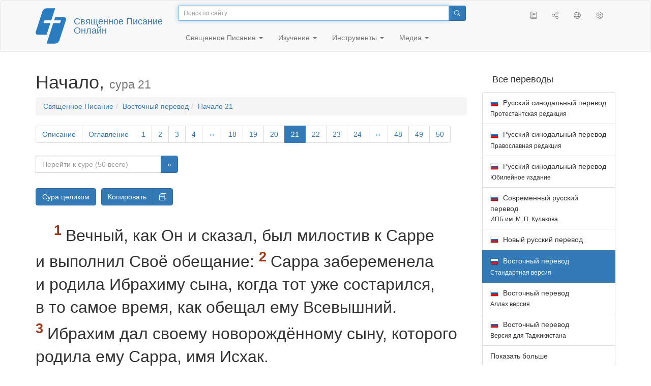

--- FILE ---
content_type: text/html; charset=utf-8
request_url: https://only.bible/bible/cars/gen-21.1-3/
body_size: 10260
content:
<!DOCTYPE html>
<html lang="ru"><head><title>Начало 21:1-3 / Восточный перевод (Стандартная версия) | Священное Писание Онлайн</title>
<meta charset="utf-8" />
<meta http-equiv="X-UA-Compatible" content="IE=edge" /><link rel="icon" href="https://static.only.bible/favicon.svg" type="image/svg+xml">
<meta name="viewport" content="width=device-width, initial-scale=1, maximum-scale=1,user-scalable=0" />
<meta name="author" content="" />
<meta name="robots" content="noindex" />
<meta property="bible:book" sid="gen" content="Начало" />
<meta property="bible:book:next" chk="" content="/bible/cars/exo/" />
<meta property="bible:book:prev" chk="" content="/bible/cars/rev-dsc/" />
<meta property="bible:chapter" content="21" extra="dsc,toc" first="1" last="50" />
<meta property="bible:edition" sid="cars" content="Восточный перевод (Стандартная версия)" />
<meta property="bible:everse" content="3" />
<meta property="bible:locale" conetnt="ru_CA" />
<meta property="bible:next" chk="" content="/bible/cars/gen-22/" />
<meta property="bible:prev" chk="" content="/bible/cars/gen-20/" />
<meta property="bible:verse" content="1" />
<meta name="customer:languages" content="ru-ca ru-ru" allowed="xx-xx ru-ru ru-ca uk-ua be-by en-gb" active="ru-ca" bycustomer="" />
<meta name="customer:country" content="" />
<meta name="customer:state" content="" />
<meta name="customer:city" content="" />
<meta name="description" content="Вечный, как Он и сказал, был милостив к Сарре и выполнил Своё обещание..." />
<meta property="og:description" content="Вечный, как Он и сказал, был милостив к Сарре и выполнил Своё обещание..." />
<meta property="og:image" content="https://preview.only.bible/share/bible/cars/gen-21.1/" />
<meta property="og:image:height" content="630" />
<meta property="og:image:type" content="image/png" />
<meta property="og:image:width" content="1200" />
<meta property="og:locale" content="ru_CA" />
<meta property="og:site_name" content="Священное Писание Онлайн" />
<meta property="og:title" content="Начало 21:1-3 | Восточный перевод (Стандартная)" />
<meta name="twitter:card" content="summary_large_image" />
<meta name="twitter:creator" content="@BiblicaMinistry" />
<meta name="twitter:description" content="Вечный, как Он и сказал, был милостив к Сарре и выполнил Своё обещание..." />
<meta name="twitter:image" content="https://preview.only.bible/tw/bible/cars/gen-21.1/" />
<meta name="twitter:image:alt" content="Вечный, как Он и сказал, был милостив к Сарре и выполнил Своё обещание..." />
<meta name="twitter:site" content="@rubible" />
<meta name="twitter:title" content="Начало 21:1-3 | Восточный перевод (Стандартная)" />
<meta property="og:type" content="book" />
<meta property="og:url" content="https://only.bible/bible/cars/gen-21.1-3/" />
<meta property="og:vk:image" content="https://preview.only.bible/img/bible/cars/gen-21.1/" /><!-- need add links --><link href="https://static.only.bible/design/s7sihu/lIAA.css" version="s7sihu" value="lIAA" id="custom-design" rel="stylesheet" settings="JL01" type="text/css" crossorigin="anonymous" /><link href="https://ajax.googleapis.com/ajax/libs/jqueryui/1.12.1/themes/smoothness/jquery-ui.min.css" rel="preload" as="style" type="text/css" crossorigin="anonymous" onload="this.rel='stylesheet'" /><link href="https://static.only.bible/c/css/10_ext-HLVOsWnd.css" rel="preload" as="style" type="text/css" crossorigin="anonymous" onload="this.rel='stylesheet'" /><link href="https://static.only.bible/c/css/20_core-t7nE5zDl.css" rel="preload" as="style" type="text/css" crossorigin="anonymous" onload="this.rel='stylesheet'" /><script src="https://static.only.bible/js/language/s7siki/ru-ca.js" value="ru-ca ru-ru" id="custom-language" defer></script><script src="/rebuild.js" defer></script><!--[if lt IE 9]><script src="https://static.only.bible/c/js/01_ie8-H9uauIHX.js" type="text/javascript" defer></script><![endif]--></head><body><nav id="nav" class="navbar navbar-default"><div class="container"><a class="show-on-focus js-skip-to-content" href="#start-of-content" id="skiptocontent" tabindex="1">Перейти к содержимому</a><div class="row xs-button"><div class="col-xs-12 col-sm-3" id="navbar-header"><div class="brand"><div class="img-brand"><img align="left" alt="Священное Писание Онлайн" class="navbar-brand" height="50" src="https://static.only.bible/img/bibleonline.svg" width="45"/></div><a class="navbar-link" href="/">Священное Писание Онлайн</a></div><div class="buttons nav-buttons-xs"><button aria-controls="navbar" aria-expanded="false" aria-label="Навигация" class="navbar-toggle collapsed" data-target="#navbar" data-toggle="collapse" type="button"><span class="sr-only"></span>
	<i class="fal fa-bars"></i></button><button aria-controls="navbar" aria-expanded="false" aria-label="Поиск" class="navbar-toggle collapsed searchlink" data-target="#searchbar" data-toggle="collapse" type="button"><i class="fal fa-search"></i></button><button aria-controls="navbar" aria-label="Слушать" class="navbar-toggle collapsed audio-play" type="button"><i class="fal fa-pause pause-button"></i>
	<i class="fal fa-headphones play-button"></i></button><button aria-controls="navbar" aria-expanded="false" aria-label="Список книг" class="navbar-toggle collapsed bible-books books-modal show-modal-window" data-target="#books" data-toggle="collapse" type="button"><i class="fal fa-book"></i></button></div></div><div class="collapse navbar-collapse" id="navbar"><div class="col-lg-6 col-md-5 col-sm-4 searchbar" id="navbar-search"><form action="/search/" class="w-100"><div class="input-group input-group-sm"><input placeholder="Поиск по сайту" aria-autocomplete="list" autocapitalize="off" autocomplete="off" autocorrect="off" autofocus="autofocus" class="form-control input-search" incremental="true" maxlength="400" name="s" spellcheck="true" type="search" value=""/>
<span class="input-group-btn"><button aria-label="Поиск" class="btn btn-primary" type="submit"><i class="fal fa-search"></i></button></span></div></form></div><div class="col-lg-3 col-md-4 col-sm-5" id="navbar-buttons"><ul class="nav navbar-nav navbar-nav-right"><li class="hidden-nonsc hidden-xs"><a aria-controls="navbar" aria-expanded="false" class="collapsed searchlink" data-target="#searchbar" data-toggle="collapse" href="#search"><i class="fal fa-search"></i></a></li><li><a class="hidden-xs bible-books books-modal show-modal-window" href="#books" id="books" tooltip="Книги Писания"><i class="fal fa-book"></i></a></li><li class="show-withaudio  hidden-xs"><a class="play-button audio-play" href="#play" tooltip="Слушать"><i class="fal fa-headphones"></i></a></li><li class="show-withaudio hidden-xs"><a class="pause-button audio-play" href="#pause" tooltip="Пауза"><i class="fal fa-pause"></i></a></li><li class="share-modal show-modal-window"><a href="#share" id="share" tooltip="Поделиться"><i class="fal fa-share-alt"></i></a></li><li class="languages-modal show-modal-window"><a href="#language" id="languages" tooltip="Языки"><i class="fal fa-globe"></i></a></li><li class="show-withcache settings-modal show-modal-window"><a href="#settings" id="settings" tooltip="Настройки"><i class="fal fa-cog"></i></a></li></ul></div><div class="col-sm-9" id="navbar-menu"><ul class="nav navbar-nav navbar-nav-left"><li class="dropdown"><a aria-expanded="false" aria-haspopup="true" class="dropdown-toggle" data-toggle="dropdown" href="#" role="button">Священное Писание <span class="caret"></span></a><ul class="dropdown-menu"><li><a href="/bible/read/"><i class="fal fa-bible"></i> Читать Священное писание</a></li><li><a href="/plan/"><i class="fal fa-calendar-alt"></i> Планы чтения</a></li><li><a href="/bible/"><i class="fal fa-language"></i> Все переводы</a></li><li class="divider" role="separator"></li><li><a href="/audio/"><i class="fal fa-headphones"></i> Аудиозапись Священного писания</a></li><li><a href="/video/deaf/"><i class="fal fa-sign-language"></i> Фильмы по Священному писанию</a></li><li class="divider" role="separator"></li><li><a href="/children/ibt/"><i class="fal fa-male"></i> Истории Священного писания для детей</a></li></ul></li><li class="dropdown"><a aria-expanded="false" aria-haspopup="true" class="dropdown-toggle" data-toggle="dropdown" href="#" role="button">Изучение <span class="caret"></span></a><ul class="dropdown-menu"><li><a href="/qa/"><i class="fal fa-question"></i> Ответы на вопросы</a></li><li><a href="/library/"><i class="fal fa-books"></i> Библиотека</a></li></ul></li><li class="dropdown"><a aria-expanded="false" aria-haspopup="true" class="dropdown-toggle" data-toggle="dropdown" href="#" role="button">Инструменты <span class="caret"></span></a><ul class="dropdown-menu"><li><a href="/tools/"><i class="fal fa-tools"></i> Все инструменты</a></li></ul></li><li class="dropdown"><a aria-expanded="false" aria-haspopup="true" class="dropdown-toggle" data-toggle="dropdown" href="#" role="button">Медиа <span class="caret"></span></a><ul class="dropdown-menu"><li><a href="/video/"><i class="fal fa-film"></i> Видео</a></li><li><a href="/library/"><i class="fal fa-books"></i> Библиотека</a></li><li><a href="/wallpapers/"><i class="fal fa-mobile-alt"></i> Обои</a></li><li><a href="/download/"><i class="fal fa-download"></i> Скачать</a></li></ul></li></ul></div></div></div><div class="collapse navbar-collapse container" id="searchbar"><div class="col-xs-12 col-sm-9 col-sm-offset-3 searchbar"><form action="/search/" class="w-100"><div class="input-group input-group-sm"><input placeholder="Поиск по сайту" aria-autocomplete="list" autocapitalize="off" autocomplete="off" autocorrect="off" autofocus="autofocus" class="form-control input-search" incremental="true" maxlength="400" name="s" spellcheck="true" type="search" value=""/>
<span class="input-group-btn"><button aria-label="Поиск" class="btn btn-primary" type="submit"><i class="fal fa-search"></i></button></span></div></form></div></div><div class="collapse navbar-collapse container audioplayer" id="audiobar"><div><div class="row"><div class="col-xs-12"><div class="progress seek-bar"><div aria-valuemax="100" aria-valuemin="0" aria-valuenow="0" class="progress-bar audio-progress play-bar" role="progressbar"></div></div></div></div></div><div class="col-xs-12"><span class="audio-title"></span>
		<span class="time">
		<span class="current-time"></span><span> / </span><span class="duration"></span></div></div></div></nav><div class="print-head visible-print-block"><noindex>
		<img height="120" src="https://static.only.bible/img/bibleonline.svg"/><h1></h1></noindex></div><div class="show-on-focus" id="start-of-content"></div><div class="container show-wj" id="content"><div class="row"><div class="col-xs-12 col-sm-7 col-md-8 col-lg-9 col-12-print"><h1><span class="visible-lg">Начало, <small>сура 21</small></span><span class="hidden-lg">
Начало, <small>сур 21</small>
</span></h1><nav aria-label="breadcrumb" class="hidden-print"><ul class="breadcrumb"><li class="breadcrumb-item"><a class="bible-groups show-modal-window" href="/bible/">Священное Писание</a></li><li class="breadcrumb-item"><a class="visible-lg bible-translates show-modal-window" href="/bible/cars/">Восточный перевод</a><a class="hidden-lg bible-translates show-modal-window" href="/bible/cars/">Восточный</a></li><li class="breadcrumb-item"><a class="visible-lg bible-books books-modal show-modal-window" href="/bible/cars/gen-21/">Начало 21</a><a class="hidden-lg bible-books books-modal show-modal-window" href="/bible/cars/gen-21/">Начало 21</a></li></ul></nav><!-- Show media --><div class="read-top-nav hidden-print"><div class="top-pagination hidden-print"><nav><ul class="pagination hidden-print"><li class="pgn" id="pgn-dsc" value="dsc"><a href="/bible/cars/gen-dsc/">Описание</a></li><li class="pgn" id="pgn-toc" value="toc"><a href="/bible/cars/gen-toc/">Оглавление</a></li><li class="pgn" id="pgn-1" value="1"><a href="/bible/cars/gen-1/">1</a></li><li after="21" b="gen" before="1" class="pgn expand-navigation-auto" e="cars"><a after="21" b="gen" before="1" class="expand-navigation" e="cars" href="javascript:void()">&harr;</a></li><li class="active pgn" value="21"><span>21</span></li><li after="50" b="gen" before="21" class="pgn expand-navigation-auto" e="cars"><a after="50" b="gen" before="21" class="expand-navigation" e="cars" href="javascript:void()">&harr;</a></li><li class="pgn" id="pgn-50" value="50"><a href="/bible/cars/gen-50/">50</a></li></ul></nav></div><div class="fast_go hidden-print"><form id="gobible"><div class="input-group"><input id="navpfx" type="hidden" value="/bible/cars/gen/"/><input class="form-control" cur="21" id="navchap" max="50" min="1" placeholder="Перейти к суре (50 всего)" type="number"/>
<span class="input-group-btn"><button value="Перейти к суре" class="btn btn-primary" type="submit">&raquo;</button></span></div></form></div></div><div class="hidden-md hidden-lg  bible-text bible-text-cars col-xs-11  hidden-print"><ul class="pager"><li class="previous"><a href="/bible/cars/gen-20/"><i class="fal fa-arrow-left"></i>
20</a></li><li class="next"><a href="/bible/cars/gen-22/">22
<i class="fal fa-arrow-right"></i></a></li></ul></div><div class="hidden-print mt-5 btn-toolbar show-all"><div class="mr-2 btn-group"><button class="btn btn-primary hidden-print show-all-btn" href="/bible/cars/gen/21/">Сура целиком</button></div><div class="btn-group"><button class="btn btn-primary hidden-print show-copy">Копировать</button><button aria-label="Копировать" class="btn btn-primary hidden-print show-copy-open"><i class="fal fa-window-restore"></i></button></div></div><div class="row equal" id="bible"><div class="bible-text bible-text-cars col-xs-12 col-print-12 col-md-12"><!-- 20.04 --><p class="text-start"><h3 class="text-s1">Рождение Исхака</h3><span class="v v-cont v-fst v-st" vers="0">
  </span><p class="text-p"><span class="v v-cont v-fst v-st" vers="0">
    </span><span class="v v-init v-st" vers="1">Вечный, как Он и&nbsp;сказал, был милостив к&nbsp;Сарре и&nbsp;выполнил Своё обещание: </span><span class="v v-init v-st" vers="2">Сарра забеременела и&nbsp;родила Ибрахиму сына, когда тот уже состарился, в&nbsp;то самое время, как обещал ему Всевышний. </span><span class="v v-init v-st" vers="3">Ибрахим дал своему новорождённому сыну, которого родила ему Сарра, имя Исхак. </span><span class="v v-init v-st" vers="4">Когда его сыну Исхаку исполнилось восемь дней, Ибрахим обрезал его, как велел ему Всевышний. </span><span class="v v-init v-st" vers="5">Ибрахиму было сто лет, когда у&nbsp;него родился сын Исхак.</p></span><p class="text-p"><span class="v v-cont v-st" vers="5">
    </span><span class="v v-init v-st" vers="6">Сарра сказала:</p></span><p class="text-p"><span class="v v-cont v-st" vers="6">– Всевышний заставил меня смеяться; каждый, кто услышит об этом, рассмеётся вместе со мной<span class="fn-tip"  class="text-f" title="<span class=&amp;quot;text-ft&amp;quot;>Или: «будет смеяться надо мной». Здесь присутствует игра слов, связанная с&nbsp;именем Исхак («он смеётся»).</span>" value="a"></span>, – </span><span class="v v-init v-st" vers="7">и&nbsp;добавила: – Кто бы сказал Ибрахиму, что Сарра будет кормить грудью? Но я&nbsp;родила ему сына в&nbsp;его старости.</p></span><p class="text-p"><span class="v v-cont v-st" vers="7">
    </span><span class="v v-init v-st" vers="8">Ребёнок вырос и&nbsp;был отнят от груди. В&nbsp;тот день, когда Исхак был отнят от груди, Ибрахим устроил большой пир.</p></span><h3 class="text-s1">Изгнание Хаджар и&nbsp;Исмаила, сына Ибрахима</h3><span class="v v-cont v-st" vers="8">
  </span><p class="text-p"><span class="v v-cont v-st" vers="8">
    </span><span class="v v-init v-st" vers="9">Сарра увидела, что сын, которого египтянка Хаджар родила Ибрахиму, насмехается над Исхаком, </span><span class="v v-init v-st" vers="10">и&nbsp;сказала Ибрахиму:</p></span><p class="text-p"><span class="v v-cont v-st" vers="10">– Прогони эту рабыню и&nbsp;её сына, потому что сын этой рабыни не разделит наследства с&nbsp;моим сыном Исхаком.</p></span><p class="text-p"><span class="v v-cont v-st" vers="10">
    </span><span class="v v-init v-st" vers="11">Ибрахим был сильно огорчён, потому что это был его сын. </span><span class="v v-init v-st" vers="12">Но Всевышний сказал ему:</p></span><p class="text-p"><span class="v v-cont v-st" vers="12">– Не огорчайся из-за мальчика и&nbsp;рабыни. Послушайся Сарры и&nbsp;сделай всё, как она говорит, потому что через Исхака ты будешь иметь обещанное потомство<span class="fn-tip"  class="text-f" title="<span class=&amp;quot;text-ft&amp;quot;>Букв.: «семя».</span>" value="b"></span>. </span><span class="v v-init v-st" vers="13">Но Я&nbsp;произведу народ и&nbsp;от сына рабыни, потому что и&nbsp;он – твой потомок.</p></span><p class="text-p"><span class="v v-cont v-st" vers="13">
    </span><span class="v v-init v-st" vers="14">На другой день рано утром Ибрахим взял еды и&nbsp;бурдюк с&nbsp;водой и&nbsp;дал Хаджар: положил их ей на плечи и&nbsp;отослал её прочь вместе с&nbsp;ребёнком. Она отправилась в&nbsp;путь и&nbsp;блуждала в&nbsp;пустыне Беэр-Шева. </span><span class="v v-init v-st" vers="15">Когда вода в&nbsp;бурдюке кончилась, она оставила мальчика под кустом </span><span class="v v-init v-st" vers="16">и, отойдя, села неподалёку, на расстоянии выстрела из лука, потому что думала: «Не стану смотреть, как мальчик умирает». И&nbsp;сидя там поблизости, она разрыдалась.</p></span><p class="text-p"><span class="v v-cont v-st" vers="16">
    </span><span class="v v-init v-st" vers="17">Всевышний услышал плач мальчика, и&nbsp;Ангел Всевышнего обратился к&nbsp;Хаджар с&nbsp;небес и&nbsp;сказал ей:</p></span><p class="text-p"><span class="v v-cont v-st" vers="17">– Что с&nbsp;тобой, Хаджар? Не бойся: Всевышний услышал, как плачет мальчик там, где он лежит. </span><span class="v v-init v-st" vers="18">Вставай, подними мальчика и&nbsp;возьми его за руку, потому что Я&nbsp;произведу от него великий народ.</p></span><p class="text-p"><span class="v v-cont v-st" vers="18">
    </span><span class="v v-init v-st" vers="19">Тут Всевышний открыл ей глаза, и&nbsp;она увидела колодец с&nbsp;водой. Она пошла, наполнила бурдюк водой и&nbsp;напоила мальчика.</p></span><p class="text-p"><span class="v v-cont v-st" vers="19">
    </span><span class="v v-init v-st" vers="20">Всевышний был с&nbsp;мальчиком. Исмаил вырос, поселился в&nbsp;пустыне и&nbsp;стал стрелком из лука. </span><span class="v v-init v-st" vers="21">Он жил в&nbsp;пустыне Паран, и&nbsp;мать взяла для него жену из Египта.</p></span><h3 class="text-s1">Договор между Ибрахимом и&nbsp;Ави-Маликом</h3><span class="v v-cont v-st" vers="21">
  </span><p class="text-p"><span class="v v-cont v-st" vers="21">
    </span><span class="v v-init v-st" vers="22">В&nbsp;то время Ави-Малик, пришедший в&nbsp;сопровождении Фихола, начальника его войска, сказал Ибрахиму:</p></span><p class="text-p"><span class="v v-cont v-st" vers="22">– Всевышний с&nbsp;тобой во всём, что ты делаешь. </span><span class="v v-init v-st" vers="23">Поклянись же мне здесь перед Всевышним, что ты не поступишь вероломно ни со мной, ни с&nbsp;моими детьми, ни с&nbsp;моим потомством. Окажи мне и&nbsp;стране, в&nbsp;которой ты живёшь как пришелец, ту же милость, какую я&nbsp;оказал тебе.</p></span><p class="text-p"><span class="v v-cont v-st" vers="23">
    </span><span class="v v-init v-st" vers="24">Ибрахим сказал:</p></span><p class="text-p"><span class="v v-cont v-st" vers="24">– Клянусь.</p></span><p class="text-p"><span class="v v-cont v-st" vers="24">
    </span><span class="v v-init v-st" vers="25">Потом Ибрахим упрекнул Ави-Малика за колодец с&nbsp;водой, который захватили слуги Ави-Малика. </span><span class="v v-init v-st" vers="26">Но Ави-Малик сказал:</p></span><p class="text-p"><span class="v v-cont v-st" vers="26">– Я&nbsp;не знаю, кто это сделал. Ты не говорил мне, и&nbsp;до сего дня я&nbsp;не слышал об этом.</p></span><p class="text-p"><span class="v v-cont v-st" vers="26">
    </span><span class="v v-init v-st" vers="27">Ибрахим привёл мелкий и&nbsp;крупный скот и&nbsp;дал Ави-Малику, и&nbsp;они заключили союз. </span><span class="v v-init v-st" vers="28">Ибрахим отделил из стада семь молодых овец, </span><span class="v v-init v-st" vers="29">и&nbsp;Ави-Малик спросил Ибрахима:</p></span><p class="text-p"><span class="v v-cont v-st" vers="29">– Что означают эти семь молодых овец, которых ты отделил особо?</p></span><p class="text-p"><span class="v v-cont v-st" vers="29">
    </span><span class="v v-init v-st" vers="30">Он ответил:</p></span><p class="text-p"><span class="v v-cont v-st" vers="30">– Прими от меня семь этих молодых овец как свидетельство того, что я&nbsp;выкопал этот колодец, и&nbsp;он мой.</p></span><p class="text-p"><span class="v v-cont v-st" vers="30">
    </span><span class="v v-init v-st" vers="31">Вот почему то место было названо Беэр-Шева (<em class="text-add">«колодец семи, колодец клятвы»</em>): ведь они оба дали там клятву.</p></span><p class="text-p"><span class="v v-cont v-st" vers="31">
    </span><span class="v v-init v-st" vers="32">Заключив договор в&nbsp;Беэр-Шеве, Ави-Малик и&nbsp;Фихол, начальник его войска, вернулись на землю филистимлян. </span><span class="v v-init v-st" vers="33">Ибрахим посадил в&nbsp;Беэр-Шеве тамариск и&nbsp;призвал там имя Вечного, Кто есть Бог навеки. </span><span class="v v-init v-st" vers="34">Ибрахим жил на земле филистимлян долгое время.</p></span></p><div class="panel panel-default footnotes"><div class="panel-body"><p>a) <span class="text-fr">21:6 </span><span class="text-ft">Или: «будет смеяться надо мной». Здесь присутствует игра слов, связанная с именем Исхак («он смеётся»).</span></p><p>b) <span class="text-fr">21:12 </span><span class="text-ft">Букв.: «семя».</span></p></div></div></div></div><div class="hidden-print mt-5 btn-toolbar show-all"><div class="mr-2 btn-group"><button class="btn btn-primary hidden-print show-all-btn" href="/bible/cars/gen/21/">Сура целиком</button></div><div class="btn-group"><button class="btn btn-primary hidden-print show-copy">Копировать</button><button aria-label="Копировать" class="btn btn-primary hidden-print show-copy-open"><i class="fal fa-window-restore"></i></button></div></div><div class="show-all hidden-print mt-2 row" id="img-verses"></div><div class="row hidden-print"><div class="bible-text bible-text-cars col-xs-11"><ul class="pager"><li class="previous"><a href="/bible/cars/gen-20/"><i class="fal fa-arrow-left"></i>
20</a></li><li><a class="bible-books show-modal-window" data-target="#books" href="/bible/cars/">Список книг</a></li><li class="next"><a href="/bible/cars/gen-22/">22
<i class="fal fa-arrow-right"></i></a></li></ul></div><div class="bible-notes col-xs-1"><div class="totop"><a class="totop" href="#"><i class="fal fa-arrow-to-top"></i></a></div></div></div></div><div class="col-xs-12 col-sm-5 col-md-4 col-lg-3 col-12-print"><aside><div class="show-withaudio hidden-print audioplayer" id="audioplayer"><h4 class="right" id="audio-select-h"><i class="fal fa-headphones"></i>
		<span id="audio-current-author-once"></span></h4><div class="btn-group" id="audio-select-btn"><button aria-expanded="false" aria-haspopup="true" class="btn btn-default dropdown-toggle" data-toggle="dropdown" type="button"><i class="fal fa-headphones"></i>
			<span id="audio-current-author"></span>
			<span class="caret"></span></button><ul class="dropdown-menu" id="audio-select-menu"></ul></div><div class="fa-2x" id="audio-ctrl"><a class="audio-back" href="javascript:void('back')" id="audio-m10" rel="tooltip"  title="Назад на 10 сек: &lt;span class=&quot;key&quot;&gt;[&lt;/span&gt"><i class="fal fa-undo"></i></a>
		<a class="audio-play" href="javascript:void('play')" id="audio-pp" rel="tooltip"  title="Слушать/Пауза: &lt;span class=&quot;key&quot;&gt;p&lt;/span&gt"><i class="fal fa-play play-button"></i>
			<i class="fal fa-pause pause-button"></i></a>
		<a class="audio-forw" href="javascript:void('forw')" id="audio-p10" rel="tooltip"  title="Вперед на 10 сек: &lt;span class=&quot;key&quot;&gt;]&lt;/span&gt"><i class="fal fa-redo"></i></a></div><div class="progress seek-bar"><div aria-valuemax="100" aria-valuemin="0" aria-valuenow="0" class="progress-bar play-bar" id="audio-progress" role="progressbar"><span class="current-time"></span>
			<span> / </span>
			<span class="duration"></span></div></div><div class="jp-volume-controls"><div id="audio-v"><div class="jp-volume-bar"><div class="jp-volume-bar-value"></div></div><a class="hidden" href="javascript:void('prev')" id="audio-backward"><i class="fal fa-backward"></i></a>
			<a class="hidden" href="javascript:void('next')" id="audio-forward"><i class="fal fa-forward"></i></a>
			<a href="javascript:void('volume-')" id="audio-v-down" rel="tooltip"  title="Тише: &lt;span class=&quot;key&quot;&gt;-&lt;/span&gt"><i class="fal fa-volume-down"></i></a>
			<a href="javascript:void('volume+')" id="audio-v-up" rel="tooltip"  title="Громче: &lt;span class=&quot;key&quot;&gt;+&lt;/span&gt"><i class="fal fa-volume-up"></i></a>
			<a href="javascript:void('mute')" id="audio-v-mute" rel="tooltip"  title="Выключить звук: &lt;span class=&quot;key&quot;&gt;m&lt;/span&gt"><i class="fal fa-volume-mute"></i></a>
			<span id="volume-value"></span></div></div></div><div class="hidden-print editions-all"><h3 class="right">Все переводы</h3><div class="list-group" id="tdv-all" tids=""><a class="list-group-item tid" href="/bible/rst66/gen-21.1-3/" id="tid1" language="ru" sid="1"><img class="flag flag-ru" src="https://static.only.bible/_.gif"/>
Русский синодальный перевод
<small><br>Протестантская редакция</small></a>
<a class="list-group-item tid" href="/bible/rst78/gen-21.1-3/" id="tid2" language="ru" sid="2"><img class="flag flag-ru" src="https://static.only.bible/_.gif"/>
Русский синодальный перевод
<small><br>Православная редакция</small></a>
<a class="list-group-item tid" href="/bible/rst-jbl/gen-21.1-3/" id="tid3" language="ru" sid="3"><img class="flag flag-ru" src="https://static.only.bible/_.gif"/>
Русский синодальный перевод
<small><br>Юбилейное издание</small></a>
<a class="list-group-item tid" href="/bible/bti/gen-21.1-3/" id="tid40" language="ru" sid="40"><img class="flag flag-ru" src="https://static.only.bible/_.gif"/>
Современный русский перевод
<small><br>ИПБ им. М. П. Кулакова</small></a>
<a class="list-group-item tid" href="/bible/nrt/gen-21.1-3/" id="tid10" language="ru" sid="10"><img class="flag flag-ru" src="https://static.only.bible/_.gif"/>
Новый русский перевод</a>

<span class="list-group-item active tid" id="tid11" language="ru" sid="11">

<img class="flag flag-ru" src="https://static.only.bible/_.gif"/>
Восточный перевод
<small><br>Стандартная версия</small>

</span>

<a class="list-group-item tid" href="/bible/carsa/gen-21.1-3/" id="tid12" language="ru" sid="12"><img class="flag flag-ru" src="https://static.only.bible/_.gif"/>
Восточный перевод
<small><br>Аллах версия</small></a>
<a class="list-group-item tid" href="/bible/carst/gen-21.1-3/" id="tid13" language="ru" sid="13"><img class="flag flag-ru" src="https://static.only.bible/_.gif"/>
Восточный перевод
<small><br>Версия для Таджикистана</small></a>
<a class="list-group-item tid" href="/bible/ubio/gen-21.1-3/" id="tid1010" language="uk" sid="1010"><img class="flag flag-uk" src="https://static.only.bible/_.gif"/>
Біблія в пер. Івана Огієнка</a>
<a class="list-group-item tid" href="/bible/bel/gen-21.1-3/" id="tid1040" language="be" sid="1040"><img class="flag flag-be" src="https://static.only.bible/_.gif"/>
Беларускі пераклад
<small><br>В. Сёмухі</small></a>
<a class="list-group-item tid" href="/bible/kjv/gen-21.1-3/" id="tid1020" language="en" sid="1020"><img class="flag flag-en" src="https://static.only.bible/_.gif"/>
King James Version
<small><br>without Deuterocanon</small></a>
<a class="list-group-item tid" href="/bible/kjv-dc/gen-21.1-3/" id="tid1021" language="en" sid="1021"><img class="flag flag-en" src="https://static.only.bible/_.gif"/>
King James Version
<small><br>with Apocrypha</small></a>
<a class="list-group-item tid" href="/bible/luther/gen-21.1-3/" id="tid1030" language="de" sid="1030"><img class="flag flag-de" src="https://static.only.bible/_.gif"/>
Deutsche Luther</a>
<a class="list-group-item tid" href="/bible/ell/gen-21.1-3/" id="tid1080" language="el" sid="1080"><img class="flag flag-el" src="https://static.only.bible/_.gif"/>
Ελληνική μετάφραση</a>
<a class="list-group-item tid" href="/bible/spa/gen-21.1-3/" id="tid1060" language="es" sid="1060"><img class="flag flag-es" src="https://static.only.bible/_.gif"/>
Traducción al español</a>
<a class="list-group-item tid" href="/bible/fra/gen-21.1-3/" id="tid1070" language="fr" sid="1070"><img class="flag flag-fr" src="https://static.only.bible/_.gif"/>
Traduction française</a>
<a class="list-group-item tid" href="/bible/ita/gen-21.1-3/" id="tid1090" language="it" sid="1090"><img class="flag flag-it" src="https://static.only.bible/_.gif"/>
Traduzione italiana</a>
<a class="list-group-item tid" href="/bible/pol/gen-21.1-3/" id="tid1130" language="pl" sid="1130"><img class="flag flag-pl" src="https://static.only.bible/_.gif"/>
Biblia Tysiąclecia</a>
<a class="list-group-item tid" href="/bible/por/gen-21.1-3/" id="tid1100" language="pt" sid="1100"><img class="flag flag-pt" src="https://static.only.bible/_.gif"/>
Tradução português</a>
<a class="list-group-item tid" href="/bible/rom/gen-21.1-3/" id="tid1050" language="ro" sid="1050"><img class="flag flag-ro" src="https://static.only.bible/_.gif"/>
Română traducere</a>
<a class="list-group-item tid" href="/bible/tur/gen-21.1-3/" id="tid1110" language="tr" sid="1110"><img class="flag flag-tr" src="https://static.only.bible/_.gif"/>
Türkçe çeviri</a>
<a class="list-group-item tid" href="/bible/zho/gen-21.1-3/" id="tid1120" language="zh" sid="1120"><img class="flag flag-zh" src="https://static.only.bible/_.gif"/>
中文 汉译</a>
<a class="list-group-item list-group-item-info tid" href="javascript:void()" id="more-translation" style="display: none;">Показать больше</a></div></div><div class="hidden-print editions-list"><h3 class="right">Смотрите также</h3><div class="list-group" id="tdv-list"><a class="list-group-item" href="/bible/"><i class="fal fa-language"></i>
Все переводы</a></div></div><div class="panel panel-warning"><div class="panel-heading"><i class="fal fa-copyright"></i> Авторские права</div><div class="panel-body">Central Asian Russian Scriptures (CARS)<br />Copyright © 2003, 2009 by Biblica, Inc.® and IMB-ERTP<br />Used by permission.<br />All rights reserved worldwide.</div></div></aside></div></div></div><footer class="hidden-print"><div class="container"><div class="row"><div class="col-lg-3 col-md-3 col-sm-12 col-xs-12"><h4>Священное Писание Онлайн</h4><p class="ni">Слово о&nbsp;Повелителе Исе распространилось по&nbsp;всей той области. (<a href="/bible/cars/act-13.49/" rel="nofollow">Деяния посланников Масиха</a>)</p></div><div class="col-lg-3 col-md-3 col-sm-4 col-xs-12"><h4>Наши сайты</h4><ul class="list"><li><a href="https://blog.only.bible/" title=""><span><i class="fab fa-wordpress-simple"></i></span>Блог</a></li><li><a href="https://tree.only.bible/" title=""><span><i class="fal fa-tree-alt"></i></span>Древо Исы Масиха</a></li></ul></div><div class="col-lg-3 col-md-3 col-sm-4 col-xs-12"><h4>О нас</h4><ul class="list"><li><a href="/creed/" title=""><span><i class="fal fa-child"></i></span>Веруем</a></li><li><a href="/about/" title=""><span><i class="fal fa-globe"></i></span>О проекте</a></li><li><a href="/copyrights/" title=""><span><i class="fal fa-copyright"></i></span>Авторские права</a></li></ul><h4>Контакты</h4><ul class="list"><li><a href="https://help.only.bible/" title=""><span><i class="fal fa-question"></i></span>Центр поддержки</a></li><li><a href="https://kb.only.bible/" title=""><span><i class="fal fa-info"></i></span>База знаний</a></li><li><a href="mailto:help@only.bible" title=""><span><i class="fal fa-envelope"></i></span>Почта</a></li><li><a href="https://forum.only.bible/" title=""><span><i class="fal fa-bullhorn"></i></span>Форум</a></li></ul></div><div class="col-lg-3 col-md-3 col-sm-4 col-xs-12"><h4>Социальные сети</h4><ul class="social"><li><a href="https://vk.com/rubible" title=""><i class="fab fa-vk"></i></a></li><li><a href="https://facebook.com/bibleonline" title="Facebook"><i class="fab fa-facebook"></i></a></li><li><a href="https://www.youtube.com/BibleOnlineRussia" title="YouTube"><i class="fab fa-youtube"></i></a></li><li><a href="https://instagram.com/biblepic" title="Instagram"><i class="fab fa-instagram"></i></a></li><li><a href="tg://resolve?domain=bibleonline" title="Telegram"><i class="fab fa-telegram-plane"></i></a></li><li><a href="https://twitter.com/rubible" title="Twitter"><i class="fab fa-twitter"></i></a></li><li><a href="https://biblepic.tumblr.com/" title="Tumblr"><i class="fab fa-tumblr"></i></a></li><li><a href="https://www.pinterest.ru/rubible/" title="Pinterest"><i class="fab fa-pinterest"></i></a></li></ul></div><div class="col-lg-3 col-md-3 col-sm-4 col-xs-12"><h4>Приложения</h4><ul class="social"><li><a href="https://ios.only.bible/" title="iOS"><i class="fab fa-app-store-ios"></i></a></li><li><a href="https://android.only.bible/" title="Android"><i class="fab fa-google-play"></i></a></li></ul></div></div></div><div class="copyright"><div class="container"><div class="row"><div class="col-xs-12 col-sm-6"><img height="18" src="https://static.only.bible/favicon.svg" width="18"/>
				<a href="/">Священное Писание Онлайн</a>, 2003-2026.</div><div class="col-xs-12 col-sm-6 text-right"><ul><li class="hidden-mobile"><a class="show-modal-window help-modal" href="#help" id="helplink"><i class="fal fa-question-circle"></i></a></li><li><a href="https://donate.only.bible/">
							<i class="fal fa-ruble-sign"></i> Пожертвовать</a></li></ul></div></div></div></div></footer><div class="print-footer visible-print-block"><noindex><p><img src="https://static.only.bible/favicon.png" width="16" height="16" />&nbsp;Священное Писание Онлайн, 2003-2026.</p><p>https://only.bible/bible/cars/gen-21.1-3/</p></noindex></div><div id="notification"></div><script src="https://ajax.googleapis.com/ajax/libs/jquery/3.3.1/jquery.min.js" type="text/javascript" defer></script><script src="https://ajax.googleapis.com/ajax/libs/jqueryui/1.12.1/jquery-ui.min.js" type="text/javascript" defer></script><script src="https://static.only.bible/c/js/10_ext-pNEacEmC.js" type="text/javascript" defer></script><script src="https://static.only.bible/c/js/20_core-HORUhzmh.js" type="text/javascript" defer></script><!-- Yandex.Metrika counter --><script type="text/javascript" >(function(m,e,t,r,i,k,a){m[i]=m[i]||function(){(m[i].a=m[i].a||[]).push(arguments)}; m[i].l=1*new Date();k=e.createElement(t),a=e.getElementsByTagName(t)[0],k.async=1,k.src=r,a.parentNode.insertBefore(k,a)}) (window, document, "script", "https://cdn.jsdelivr.net/npm/yandex-metrica-watch/tag.js", "ym"); ym(142766, "init", { clickmap:true, trackLinks:true, accurateTrackBounce:true, webvisor:true, trackHash:true });</script><noscript><div><img src="https://mc.yandex.ru/watch/142766" style="position:absolute; left:-9999px;" alt="" /></div></noscript> <!-- /Yandex.Metrika counter --><!-- Global site tag (gtag.js) - Google Analytics --><script async src="https://www.googletagmanager.com/gtag/js?id=UA-31217441-1"></script><script>window.dataLayer = window.dataLayer || [];function gtag(){dataLayer.push(arguments);}gtag('js', new Date());gtag('config', 'UA-31217441-1');</script><script type="text/javascript">window.yaParams = {"bible":{"group":"cars","type":"read","author":"biblica","edition":"cars","book":"gen"}};
ym(142766, 'params', window.yaParams||{});</script></body></html>